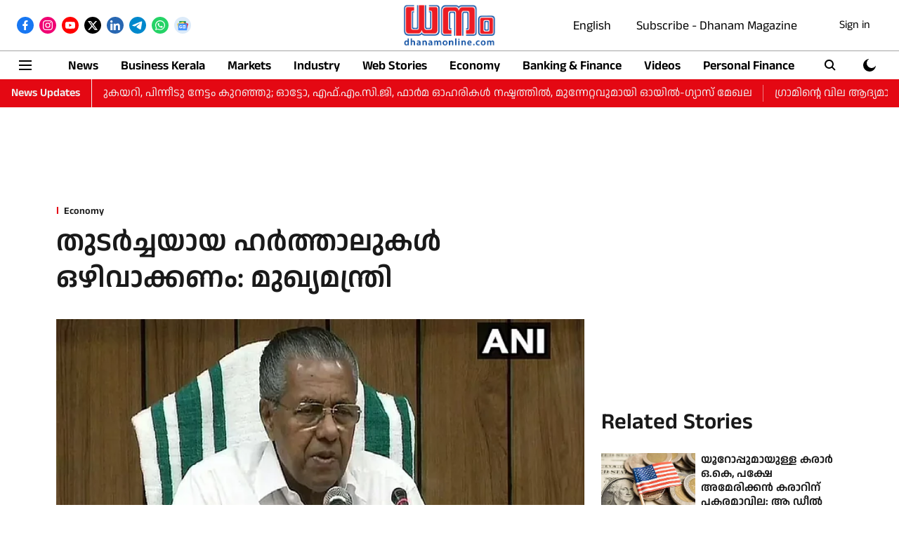

--- FILE ---
content_type: text/html; charset=utf-8
request_url: https://www.google.com/recaptcha/api2/aframe
body_size: 266
content:
<!DOCTYPE HTML><html><head><meta http-equiv="content-type" content="text/html; charset=UTF-8"></head><body><script nonce="uCkExr1YO2eFuo6OM2tzbQ">/** Anti-fraud and anti-abuse applications only. See google.com/recaptcha */ try{var clients={'sodar':'https://pagead2.googlesyndication.com/pagead/sodar?'};window.addEventListener("message",function(a){try{if(a.source===window.parent){var b=JSON.parse(a.data);var c=clients[b['id']];if(c){var d=document.createElement('img');d.src=c+b['params']+'&rc='+(localStorage.getItem("rc::a")?sessionStorage.getItem("rc::b"):"");window.document.body.appendChild(d);sessionStorage.setItem("rc::e",parseInt(sessionStorage.getItem("rc::e")||0)+1);localStorage.setItem("rc::h",'1769652873054');}}}catch(b){}});window.parent.postMessage("_grecaptcha_ready", "*");}catch(b){}</script></body></html>

--- FILE ---
content_type: application/javascript; charset=utf-8
request_url: https://fundingchoicesmessages.google.com/f/AGSKWxW5UOfUmp9ma0bHuFr6b3CmUVm56MyeYVLk_PEV2eqm1dbLk6q9YX9yiruge1dwMpXDSnMNe4RRuC0ne2-eHNpK9kEoNJJqSd27RUtt9y8OaLNjIKkXrcZKKsPRW5IeU1754iGbC92mKsIlz4Pih5Bb7JsqOEUCswApTqEUpyLixUNFXVgSqf-VVdPe/_.ads_clickthru./ad-hug./google-adsense-/empty_ad_/ad/js/pushdown.
body_size: -1283
content:
window['7c12a957-26df-40db-a5b6-1745a0ca4f4a'] = true;

--- FILE ---
content_type: application/javascript; charset=UTF-8
request_url: https://dhanamonline.com/cdn-cgi/challenge-platform/h/b/scripts/jsd/d251aa49a8a3/main.js?
body_size: 9122
content:
window._cf_chl_opt={AKGCx8:'b'};~function(W6,ci,co,cF,cR,cm,cu,cD,cV,W1){W6=b,function(Q,c,Wo,W5,W,d){for(Wo={Q:197,c:203,W:216,d:325,U:262,J:235,s:342,v:163,j:137,l:185,f:210},W5=b,W=Q();!![];)try{if(d=parseInt(W5(Wo.Q))/1*(-parseInt(W5(Wo.c))/2)+parseInt(W5(Wo.W))/3*(parseInt(W5(Wo.d))/4)+parseInt(W5(Wo.U))/5*(parseInt(W5(Wo.J))/6)+-parseInt(W5(Wo.s))/7+-parseInt(W5(Wo.v))/8+-parseInt(W5(Wo.j))/9*(parseInt(W5(Wo.l))/10)+parseInt(W5(Wo.f))/11,c===d)break;else W.push(W.shift())}catch(U){W.push(W.shift())}}(I,382824),ci=this||self,co=ci[W6(217)],cF=function(dA,de,dY,dT,dH,dl,dq,W7,c,W,d,U){return dA={Q:309,c:147,W:275,d:326,U:336},de={Q:351,c:265,W:206,d:300,U:351,J:153,s:214,v:351,j:141,l:139,f:300,g:160,O:273,n:265,C:358,k:372,a:351,N:271,h:254,H:344,T:351,Y:310,e:258,A:228,G:200,x:273,i:173,o:200,F:351},dY={Q:315},dT={Q:362},dH={Q:289,c:315,W:200,d:190,U:303,J:136,s:251,v:303,j:190,l:303,f:362,g:343,O:370,n:273,C:153,k:142,a:277,N:387,h:370,H:273,T:138,Y:142,e:273,A:365,G:168,x:351,i:215,o:142,F:241,R:378,m:351,P:383,K:383,D:190,E:319,V:138,S:261,Z:213,M:277,B:330,X:172,z:313,L:275,y:150,w0:178,w1:206,w2:384,w3:331,w4:208,w5:181,w6:350,w7:175,w8:135,w9:323,ww:329,wI:227,wb:334,wQ:367,wc:196,wW:227,wd:320,wU:334,wJ:320,ws:367,wv:360,wj:329,wq:273,wl:268,wf:289,wg:273,wO:294,wn:172,wC:228},dl={Q:151,c:282,W:313,d:244,U:253,J:273,s:362,v:387,j:370},dq={Q:151,c:200},W7=W6,c={'yXxvB':function(J,s){return s==J},'rYWfl':function(J,s){return J-s},'ApnEl':W7(dA.Q),'egamp':function(J,s){return J===s},'jIGwy':W7(dA.c),'uSojN':function(J,s){return J==s},'oKZgE':function(J,s){return J<s},'xfvnw':function(J,s){return J+s},'fHSzY':function(J,s){return J<s},'UUzxd':function(J,s){return J(s)},'oZODa':function(J,s){return s|J},'hbfXj':function(J,s){return J<<s},'LlBwB':function(J,s){return J(s)},'uUFpI':function(J,s){return s==J},'VDLyi':function(J,s){return s==J},'knWgh':function(J,s){return J<s},'qiHzk':function(J,s){return J-s},'ewWkc':function(J,s){return J>s},'jralW':function(J,s){return J>s},'ddoXr':function(J,s){return J|s},'GwmAn':function(J,s){return J&s},'xImPP':function(J,s){return J(s)},'iXPnf':W7(dA.W),'kmUhS':function(J,s){return J|s},'aGZnY':function(J,s){return s==J},'VcLiD':function(J,s){return J>s},'YcYrL':function(J,s){return J|s},'iHjgl':function(J,s){return J<s},'zCWvG':function(J,s){return J==s},'IlJRj':function(J,s){return J!=s},'cOntZ':function(J,s){return J*s},'dRFVX':function(J,s){return J<s},'fBMQR':function(J,s){return s&J},'QGOrU':function(J,s){return J(s)},'OGqsW':function(J,s){return J<s},'jQaNV':function(J,s){return J==s},'HkYDv':function(J,s){return J*s},'Uvflx':function(J,s){return J==s},'uILMc':function(J,s){return J(s)},'tRRuU':function(J,s){return J-s},'bBkmY':function(J,s){return J<s},'XufPI':function(J,s){return J(s)},'WBQuI':function(J,s){return J+s}},W=String[W7(dA.d)],d={'h':function(J,W8,s,j){if(W8=W7,s={},s[W8(dl.Q)]=c[W8(dl.c)],j=s,c[W8(dl.W)](W8(dl.d),W8(dl.U))){for(m=0;P<K;E<<=1,V==S-1?(Z=0,M[W8(dl.J)](B(X)),z=0):L++,D++);for(y=w0[W8(dl.s)](0),w1=0;8>w2;w4=w5<<1.7|1.9&w6,c[W8(dl.v)](w7,c[W8(dl.j)](w8,1))?(w9=0,ww[W8(dl.J)](wI(wb)),wQ=0):wc++,wW>>=1,w3++);}else return J==null?'':d.g(J,6,function(f,W9){return W9=W8,j[W9(dq.Q)][W9(dq.c)](f)})},'g':function(J,s,j,dh,WI,O,C,N,H,T,Y,A,G,x,i,o,F,E,V,S,Z,R,P,K){if(dh={Q:241},WI=W7,O={'NLWyG':function(D,E){return D<E},'zFyHj':function(D,E){return E==D},'fzRUw':function(D,E){return D-E},'fkVKT':function(D,E){return D|E},'tiodx':function(D,E){return D<<E},'noiFS':function(D,E){return E==D},'VGzIi':function(D,E){return D(E)},'Ohwum':function(D,E){return E&D},'dlbaF':function(D,E,Ww){return Ww=b,c[Ww(dh.Q)](D,E)}},J==null)return'';for(N={},H={},T='',Y=2,A=3,G=2,x=[],i=0,o=0,F=0;c[WI(dH.Q)](F,J[WI(dH.c)]);F+=1)if(R=J[WI(dH.W)](F),Object[WI(dH.d)][WI(dH.U)][WI(dH.J)](N,R)||(N[R]=A++,H[R]=!0),P=c[WI(dH.s)](T,R),Object[WI(dH.d)][WI(dH.v)][WI(dH.J)](N,P))T=P;else{if(Object[WI(dH.j)][WI(dH.l)][WI(dH.J)](H,T)){if(256>T[WI(dH.f)](0)){for(C=0;c[WI(dH.g)](C,G);i<<=1,o==c[WI(dH.O)](s,1)?(o=0,x[WI(dH.n)](c[WI(dH.C)](j,i)),i=0):o++,C++);for(K=T[WI(dH.f)](0),C=0;8>C;i=c[WI(dH.k)](c[WI(dH.a)](i,1),1.95&K),c[WI(dH.N)](o,c[WI(dH.h)](s,1))?(o=0,x[WI(dH.H)](c[WI(dH.T)](j,i)),i=0):o++,K>>=1,C++);}else{for(K=1,C=0;c[WI(dH.g)](C,G);i=c[WI(dH.Y)](i<<1.88,K),s-1==o?(o=0,x[WI(dH.e)](j(i)),i=0):o++,K=0,C++);for(K=T[WI(dH.f)](0),C=0;16>C;i=i<<1|1.44&K,c[WI(dH.A)](o,s-1)?(o=0,x[WI(dH.n)](j(i)),i=0):o++,K>>=1,C++);}Y--,c[WI(dH.G)](0,Y)&&(Y=Math[WI(dH.x)](2,G),G++),delete H[T]}else for(K=N[T],C=0;c[WI(dH.i)](C,G);i=c[WI(dH.o)](i<<1,K&1),c[WI(dH.F)](o,c[WI(dH.R)](s,1))?(o=0,x[WI(dH.e)](j(i)),i=0):o++,K>>=1,C++);T=(Y--,Y==0&&(Y=Math[WI(dH.m)](2,G),G++),N[P]=A++,String(R))}if(T!==''){if(WI(dH.P)===WI(dH.K)){if(Object[WI(dH.D)][WI(dH.U)][WI(dH.J)](H,T)){if(c[WI(dH.E)](256,T[WI(dH.f)](0))){for(C=0;C<G;i<<=1,o==s-1?(o=0,x[WI(dH.e)](c[WI(dH.V)](j,i)),i=0):o++,C++);for(K=T[WI(dH.f)](0),C=0;c[WI(dH.S)](8,C);i=c[WI(dH.Z)](c[WI(dH.M)](i,1),c[WI(dH.B)](K,1)),o==s-1?(o=0,x[WI(dH.e)](c[WI(dH.X)](j,i)),i=0):o++,K>>=1,C++);}else if(c[WI(dH.z)](WI(dH.L),c[WI(dH.y)])){for(K=1,C=0;C<G;i=c[WI(dH.w0)](i<<1,K),c[WI(dH.w1)](o,s-1)?(o=0,x[WI(dH.e)](j(i)),i=0):o++,K=0,C++);for(K=T[WI(dH.f)](0),C=0;c[WI(dH.w2)](16,C);i=c[WI(dH.w3)](i<<1.99,K&1.32),s-1==o?(o=0,x[WI(dH.n)](j(i)),i=0):o++,K>>=1,C++);}else for(E=WI(dH.w4)[WI(dH.w5)]('|'),V=0;!![];){switch(E[V++]){case'0':S=C[WI(dH.w6)];continue;case'1':return Z;case'2':if(!S)return null;continue;case'3':Z=S.i;continue;case'4':if(typeof Z!==c[WI(dH.w7)]||Z<30)return null;continue}break}Y--,Y==0&&(Y=Math[WI(dH.m)](2,G),G++),delete H[T]}else for(K=N[T],C=0;c[WI(dH.w8)](C,G);i=i<<1.3|1&K,s-1==o?(o=0,x[WI(dH.n)](j(i)),i=0):o++,K>>=1,C++);Y--,0==Y&&G++}else{if(256>wv[WI(dH.f)](0)){for(Iq=0;O[WI(dH.w9)](Il,If);IO<<=1,O[WI(dH.ww)](In,O[WI(dH.wI)](IC,1))?(Ik=0,Ia[WI(dH.n)](IN(Ih)),IH=0):IT++,Ig++);for(V=IY[WI(dH.f)](0),Ie=0;8>IA;Ir=O[WI(dH.wb)](O[WI(dH.wQ)](IG,1),V&1.42),O[WI(dH.wc)](Ix,O[WI(dH.wW)](Ii,1))?(Io=0,IF[WI(dH.e)](O[WI(dH.wd)](IR,Im)),IP=0):IK++,V>>=1,It++);}else{for(V=1,Ip=0;Iu<ID;IV=O[WI(dH.wU)](IS<<1.58,V),IM-1==IZ?(IB=0,IX[WI(dH.n)](O[WI(dH.wJ)](Iz,IL)),Iy=0):b0++,V=0,IE++);for(V=b1[WI(dH.f)](0),b2=0;16>b3;b5=O[WI(dH.wb)](O[WI(dH.ws)](b6,1),O[WI(dH.wv)](V,1)),O[WI(dH.wj)](b7,b8-1)?(b9=0,bw[WI(dH.wq)](bI(bb)),bQ=0):bc++,V>>=1,b4++);}Ic--,O[WI(dH.wl)](0,IW)&&(Id=IU[WI(dH.m)](2,IJ),Is++),delete Iv[Ij]}}for(K=2,C=0;c[WI(dH.wf)](C,G);i=i<<1.54|c[WI(dH.B)](K,1),o==s-1?(o=0,x[WI(dH.wg)](j(i)),i=0):o++,K>>=1,C++);for(;;)if(i<<=1,c[WI(dH.wO)](o,s-1)){x[WI(dH.wg)](c[WI(dH.wn)](j,i));break}else o++;return x[WI(dH.wC)]('')},'j':function(J,Wb){return Wb=W7,null==J?'':J==''?null:d.i(J[Wb(dY.Q)],32768,function(s,WQ){return WQ=Wb,J[WQ(dT.Q)](s)})},'i':function(J,s,j,Wc,O,C,N,H,T,Y,A,G,x,i,o,F,P,R){for(Wc=W7,O=[],C=4,N=4,H=3,T=[],G=j(0),x=s,i=1,Y=0;3>Y;O[Y]=Y,Y+=1);for(o=0,F=Math[Wc(de.Q)](2,2),A=1;c[Wc(de.c)](A,F);R=x&G,x>>=1,c[Wc(de.W)](0,x)&&(x=s,G=j(i++)),o|=c[Wc(de.d)](0<R?1:0,A),A<<=1);switch(o){case 0:for(o=0,F=Math[Wc(de.U)](2,8),A=1;F!=A;R=x&G,x>>=1,x==0&&(x=s,G=c[Wc(de.J)](j,i++)),o|=(c[Wc(de.s)](0,R)?1:0)*A,A<<=1);P=W(o);break;case 1:for(o=0,F=Math[Wc(de.v)](2,16),A=1;F!=A;R=c[Wc(de.j)](G,x),x>>=1,c[Wc(de.W)](0,x)&&(x=s,G=c[Wc(de.l)](j,i++)),o|=c[Wc(de.f)](c[Wc(de.g)](0,R)?1:0,A),A<<=1);P=W(o);break;case 2:return''}for(Y=O[3]=P,T[Wc(de.O)](P);;){if(i>J)return'';for(o=0,F=Math[Wc(de.U)](2,H),A=1;c[Wc(de.n)](A,F);R=x&G,x>>=1,c[Wc(de.C)](0,x)&&(x=s,G=j(i++)),o|=c[Wc(de.k)](0<R?1:0,A),A<<=1);switch(P=o){case 0:for(o=0,F=Math[Wc(de.a)](2,8),A=1;A!=F;R=G&x,x>>=1,c[Wc(de.N)](0,x)&&(x=s,G=j(i++)),o|=(c[Wc(de.g)](0,R)?1:0)*A,A<<=1);O[N++]=c[Wc(de.h)](W,o),P=c[Wc(de.H)](N,1),C--;break;case 1:for(o=0,F=Math[Wc(de.T)](2,16),A=1;A!=F;R=G&x,x>>=1,0==x&&(x=s,G=j(i++)),o|=(c[Wc(de.Y)](0,R)?1:0)*A,A<<=1);O[N++]=c[Wc(de.e)](W,o),P=N-1,C--;break;case 2:return T[Wc(de.A)]('')}if(0==C&&(C=Math[Wc(de.a)](2,H),H++),O[P])P=O[P];else if(P===N)P=Y+Y[Wc(de.G)](0);else return null;T[Wc(de.x)](P),O[N++]=c[Wc(de.i)](Y,P[Wc(de.o)](0)),C--,Y=P,0==C&&(C=Math[Wc(de.F)](2,H),H++)}}},U={},U[W7(dA.U)]=d.h,U}(),cR={},cR[W6(346)]='o',cR[W6(242)]='s',cR[W6(379)]='u',cR[W6(199)]='z',cR[W6(147)]='n',cR[W6(287)]='I',cR[W6(188)]='b',cm=cR,ci[W6(306)]=function(Q,W,U,J,dB,dM,dZ,WJ,s,g,O,C,N,h,H,Y){if(dB={Q:250,c:207,W:328,d:392,U:296,J:391,s:392,v:296,j:154,l:182,f:363,g:182,O:371,n:279,C:159,k:315,a:187,N:187,h:186,H:285,T:340,Y:239,e:377,A:308,G:238,x:350,i:144,o:328},dM={Q:230,c:315,W:317,d:308},dZ={Q:192,c:270,W:266,d:207,U:190,J:303,s:136,v:273,j:192},WJ=W6,s={'qekzm':WJ(dB.Q),'SOnMO':WJ(dB.c),'HFlbN':function(T,Y){return T+Y},'XoeXR':function(T,Y){return T(Y)},'yiFpt':function(T,Y){return T<Y},'aRNsM':function(T,Y){return T===Y},'mmCvb':function(T,Y){return T+Y},'FWqMF':function(T,Y,A){return T(Y,A)},'rWfMr':function(T,Y,A){return T(Y,A)}},W===null||void 0===W)return J;for(g=s[WJ(dB.W)](cp,W),Q[WJ(dB.d)][WJ(dB.U)]&&(g=g[WJ(dB.J)](Q[WJ(dB.s)][WJ(dB.v)](W))),g=Q[WJ(dB.j)][WJ(dB.l)]&&Q[WJ(dB.f)]?Q[WJ(dB.j)][WJ(dB.g)](new Q[(WJ(dB.f))](g)):function(T,Wv,Y){for(Wv=WJ,T[Wv(dM.Q)](),Y=0;Y<T[Wv(dM.c)];T[Y+1]===T[Y]?T[Wv(dM.W)](s[Wv(dM.d)](Y,1),1):Y+=1);return T}(g),O='nAsAaAb'.split('A'),O=O[WJ(dB.O)][WJ(dB.n)](O),C=0;s[WJ(dB.C)](C,g[WJ(dB.k)]);C++)if(N=g[C],h=cK(Q,W,N),O(h)){if(WJ(dB.a)===WJ(dB.N))H=s[WJ(dB.h)]('s',h)&&!Q[WJ(dB.H)](W[N]),WJ(dB.T)===s[WJ(dB.Y)](U,N)?s[WJ(dB.e)](j,s[WJ(dB.A)](U,N),h):H||s[WJ(dB.G)](j,U+N,W[N]);else return Y=J[WJ(dB.x)],U[WJ(dB.i)](+s[WJ(dB.o)](J,Y.t))}else j(U+N,h);return J;function j(T,Y,Ws,A,G){Ws=WJ,A={},A[Ws(dZ.Q)]=s[Ws(dZ.c)],G=A,s[Ws(dZ.W)]===Ws(dZ.d)?(Object[Ws(dZ.U)][Ws(dZ.J)][Ws(dZ.s)](J,Y)||(J[Y]=[]),J[Y][Ws(dZ.v)](T)):(typeof U===G[Ws(dZ.j)]&&j(O),H())}},cu=W6(245)[W6(181)](';'),cD=cu[W6(371)][W6(279)](cu),ci[W6(202)]=function(W,U,U0,Wj,J,s,v,j,l,g){for(U0={Q:198,c:337,W:276,d:354,U:198,J:315,s:315,v:201,j:273,l:276,f:341},Wj=W6,J={},J[Wj(U0.Q)]=function(O,n){return O<n},J[Wj(U0.c)]=function(O,n){return O===n},J[Wj(U0.W)]=function(O,n){return O+n},s=J,v=Object[Wj(U0.d)](U),j=0;s[Wj(U0.U)](j,v[Wj(U0.J)]);j++)if(l=v[j],l==='f'&&(l='N'),W[l]){for(g=0;g<U[v[j]][Wj(U0.s)];s[Wj(U0.c)](-1,W[l][Wj(U0.v)](U[v[j]][g]))&&(cD(U[v[j]][g])||W[l][Wj(U0.j)](s[Wj(U0.l)]('o.',U[v[j]][g]))),g++);}else W[l]=U[v[j]][Wj(U0.f)](function(O){return'o.'+O})},cV=null,W1=W0(),W3();function cy(Q,c,Uh,UN,Ua,Un,Wh,W,d,U,J,s,v,j){for(Uh={Q:368,c:219,W:327,d:181,U:234,J:195,s:264,v:374,j:288,l:184,f:316,g:236,O:304,n:369,C:152,k:353,a:304,N:169,h:375,H:382,T:336,Y:338,e:148,A:381,G:191,x:191,i:223,o:191,F:223,R:234,m:312,P:350},UN={Q:156},Ua={Q:246,c:246,W:373,d:345,U:291},Un={Q:272,c:195},Wh=W6,W={'xMLYs':function(l,f){return l+f},'eMzfE':function(l,f){return l+f},'oppei':Wh(Uh.Q),'tmoNd':Wh(Uh.c),'zYmyN':function(l){return l()}},d=Wh(Uh.W)[Wh(Uh.d)]('|'),U=0;!![];){switch(d[U++]){case'0':j[Wh(Uh.U)]&&(v[Wh(Uh.J)]=5e3,v[Wh(Uh.s)]=function(WH){WH=Wh,J[WH(Un.Q)](c,WH(Un.c))});continue;case'1':v[Wh(Uh.v)](Wh(Uh.j),W[Wh(Uh.l)](W[Wh(Uh.f)](W[Wh(Uh.g)],ci[Wh(Uh.O)][Wh(Uh.n)]),W[Wh(Uh.C)])+j.r);continue;case'2':console[Wh(Uh.k)](ci[Wh(Uh.a)]);continue;case'3':J={'gevmV':function(l,f){return l(f)},'LZepK':function(l,f){return l(f)},'ClFCy':Wh(Uh.N)};continue;case'4':v[Wh(Uh.h)]=function(WT){WT=Wh,v[WT(Ua.Q)]>=200&&v[WT(Ua.c)]<300?c(WT(Ua.W)):J[WT(Ua.d)](c,WT(Ua.U)+v[WT(Ua.Q)])};continue;case'5':v[Wh(Uh.H)](cF[Wh(Uh.T)](JSON[Wh(Uh.Y)](s)));continue;case'6':v[Wh(Uh.e)]=function(WY){WY=Wh,c(J[WY(UN.Q)])};continue;case'7':s={'t':W[Wh(Uh.A)](cz),'lhr':co[Wh(Uh.G)]&&co[Wh(Uh.x)][Wh(Uh.i)]?co[Wh(Uh.o)][Wh(Uh.F)]:'','api':j[Wh(Uh.R)]?!![]:![],'c':cM(),'payload':Q};continue;case'8':v=new ci[(Wh(Uh.m))]();continue;case'9':j=ci[Wh(Uh.P)];continue}break}}function cK(Q,W,U,dR,Wd,J,s,j,l,g){for(dR={Q:250,c:380,W:181,d:161,U:346,J:155,s:286,v:286,j:154,l:314,f:155,g:166,O:292,n:154},Wd=W6,J={'ooTJV':function(O,n){return O==n},'oVCvJ':Wd(dR.Q),'xUtMK':function(O,n,C){return O(n,C)},'dBhFi':function(O,n){return n===O}},s=Wd(dR.c)[Wd(dR.W)]('|'),j=0;!![];){switch(s[j++]){case'0':if(J[Wd(dR.d)](Wd(dR.U),typeof l))try{if(J[Wd(dR.J)]==typeof l[Wd(dR.s)])return l[Wd(dR.v)](function(){}),'p'}catch(O){}continue;case'1':continue;case'2':if(l==null)return void 0===l?'u':'x';continue;case'3':if(Q[Wd(dR.j)][Wd(dR.l)](l))return'a';continue;case'4':return J[Wd(dR.f)]==g?J[Wd(dR.g)](cP,Q,l)?'N':'f':cm[g]||'?';case'5':if(J[Wd(dR.O)](!1,l))return'F';continue;case'6':if(l===Q[Wd(dR.n)])return'D';continue;case'7':try{l=W[U]}catch(n){return'i'}continue;case'8':if(J[Wd(dR.O)](!0,l))return'T';continue;case'9':g=typeof l;continue}break}}function W0(UH,We){return UH={Q:318},We=W6,crypto&&crypto[We(UH.Q)]?crypto[We(UH.Q)]():''}function I(Up){return Up='onload,dEpyw,FWqMF,qiHzk,undefined,1|7|2|0|3|6|8|5|9|4,zYmyN,send,KAdfx,VcLiD,zvtUV,Irofe,yXxvB,KeHyr,parent,DOMContentLoaded,concat,Object,iHjgl,call,135NFhtBQ,LlBwB,QGOrU,gAfEL,fBMQR,oZODa,CnwA5,floor,FLfmu,MZSTB,number,onerror,AdeF3,iXPnf,hNajV,tmoNd,UUzxd,Array,oVCvJ,ClFCy,qDEgt,aUjz8,yiFpt,OGqsW,ooTJV,gYrGN,747952aGAucZ,DieEF,removeChild,xUtMK,AXKyF,VDLyi,xhr-error,source,PLqjG,xImPP,WBQuI,1|3|5|0|7|10|2|9|6|8|4,jIGwy,YQDRf,JBxy9,kmUhS,error on cf_chl_props,PvaCN,split,from,detail,xMLYs,503340HHQXQG,aRNsM,QClyt,boolean,iframe,prototype,location,Inpdk,scbbt,QouPa,timeout,noiFS,6SbvmfU,feTpe,symbol,charAt,indexOf,rxvNi8,93154xNpTfm,QfMRr,style,aGZnY,ksrFv,0|2|3|4|1,gYwzn,13249181rfsOdn,hlSLU,readyState,ddoXr,dRFVX,knWgh,147jsciJE,document,DbCNK,/jsd/oneshot/d251aa49a8a3/0.1522283713968514:1769649859:yfmqNyOJy4U0oF525UHadNGBTEuXI7oArfCzKyuFNNE/,TYlZ6,yeHMj,KFjfs,href,body,aAXxs,tabIndex,fzRUw,join,WtYgh,sort,AFuqQ,postMessage,onreadystatechange,api,14466Qptkek,oppei,sDlww,rWfMr,mmCvb,createElement,uSojN,string,display: none,mEkaC,_cf_chl_opt;JJgc4;PJAn2;kJOnV9;IWJi4;OHeaY1;DqMg0;FKmRv9;LpvFx1;cAdz2;PqBHf2;nFZCC5;ddwW5;pRIb1;rxvNi8;RrrrA2;erHi9,status,LRmiB4,SSTpq3,iEJqD,function,xfvnw,now,zmopz,uILMc,addEventListener,toString,ziCkB,XufPI,apczB,contentWindow,jralW,1165rLqHCU,[native code],ontimeout,IlJRj,SOnMO,pEDbP,dlbaF,navigator,qekzm,Uvflx,gevmV,push,/b/ov1/0.1522283713968514:1769649859:yfmqNyOJy4U0oF525UHadNGBTEuXI7oArfCzKyuFNNE/,DRjPl,oLoKL,hbfXj,getPrototypeOf,bind,chctx,QdHrJ,ApnEl,contentDocument,SZimq,isNaN,catch,bigint,POST,oKZgE,Wwibu,http-code:,dBhFi,pkLOA2,zCWvG,kVWdQ,getOwnPropertyNames,nDHFB,Function,abcrW,cOntZ,fAQUk,LTCvv,hasOwnProperty,_cf_chl_opt,error,pRIb1,bNhhg,HFlbN,tx$Ij3fJ5GniZLQFzA7KN4XMR9hTeH6uk-y2+1YOmvwbU8EWpdBSqClogrPcaDV0s,bBkmY,ADaVA,XMLHttpRequest,egamp,isArray,length,eMzfE,splice,randomUUID,ewWkc,VGzIi,owTzS,clientInformation,NLWyG,CrrGY,17228pevavY,fromCharCode,3|9|2|8|1|0|4|6|7|5,XoeXR,zFyHj,GwmAn,YcYrL,event,eWnVF,fkVKT,cloudflare-invisible,QJJRMWa,EXtSa,stringify,jsd,d.cookie,map,3265409WTYTgF,fHSzY,tRRuU,LZepK,object,sojYi,errorInfoObject,RZQnA,__CF$cv$params,pow,YnscD,log,keys,/invisible/jsd,appendChild,loading,jQaNV,random,Ohwum,sid,charCodeAt,Set,syRtZ,uUFpI,gGkGH,tiodx,/cdn-cgi/challenge-platform/h/,AKGCx8,rYWfl,includes,HkYDv,success,open'.split(','),I=function(){return Up},I()}function W3(UP,Um,Ux,Wt,Q,c,W,d,U){if(UP={Q:366,c:357,W:390,d:350,U:364,J:307,s:212,v:295,j:255,l:255,f:193,g:233,O:233},Um={Q:167,c:204,W:324,d:212,U:357,J:233,s:273,v:362,j:281,l:385,f:221},Ux={Q:311},Wt=W6,Q={'ADaVA':function(J,s){return J(s)},'nDHFB':function(J,s){return J>s},'CrrGY':function(J){return J()},'syRtZ':function(J,s){return J===s},'bNhhg':Wt(UP.Q),'kVWdQ':Wt(UP.c),'scbbt':Wt(UP.W)},c=ci[Wt(UP.d)],!c)return Q[Wt(UP.U)](Wt(UP.Q),Q[Wt(UP.J)])?void 0:null;if(!cL())return;(W=![],d=function(Wr){if(Wr=Wt,!W){if(W=!![],!cL())return;Q[Wr(Ux.Q)](cS,function(s){W4(c,s)})}},co[Wt(UP.s)]!==Q[Wt(UP.v)])?d():ci[Wt(UP.j)]?co[Wt(UP.l)](Q[Wt(UP.f)],d):(U=co[Wt(UP.g)]||function(){},co[Wt(UP.O)]=function(Uo,Wx,s,j){if(Uo={Q:297},Wx=Wt,s={'QdHrJ':function(v,j,WG){return WG=b,Q[WG(Uo.Q)](v,j)},'zvtUV':function(v,j){return v<<j},'yeHMj':function(v,j){return v-j}},Wx(Um.Q)!==Wx(Um.c))Q[Wx(Um.W)](U),co[Wx(Um.d)]!==Wx(Um.U)&&(co[Wx(Um.J)]=U,d());else{for(o=0;F<R;P<<=1,D-1==K?(E=0,V[Wx(Um.s)](S(Z)),M=0):B++,m++);for(j=X[Wx(Um.v)](0),z=0;s[Wx(Um.j)](8,L);w0=s[Wx(Um.l)](w1,1)|j&1,w2==s[Wx(Um.f)](w3,1)?(w4=0,w5[Wx(Um.s)](w6(w7)),w8=0):w9++,j>>=1,y++);}})}function cX(Q,Uv,Wk){return Uv={Q:359},Wk=W6,Math[Wk(Uv.Q)]()<Q}function cE(U3,Wq,W,d,U,J,s,v,j,l){W=(U3={Q:174,c:322,W:222,d:181,U:224,J:356,s:240,v:189,j:229,l:205,f:243,g:226,O:145,n:283,C:260,k:165,a:218,N:269,h:231,H:309,T:200},Wq=W6,{'KFjfs':Wq(U3.Q),'WtYgh':function(f,g,O,n,C){return f(g,O,n,C)},'FLfmu':function(f,g,O,n,C){return f(g,O,n,C)},'DbCNK':Wq(U3.c)});try{for(d=W[Wq(U3.W)][Wq(U3.d)]('|'),U=0;!![];){switch(d[U++]){case'0':co[Wq(U3.U)][Wq(U3.J)](J);continue;case'1':J=co[Wq(U3.s)](Wq(U3.v));continue;case'2':j=W[Wq(U3.j)](pRIb1,v,v,'',j);continue;case'3':J[Wq(U3.l)]=Wq(U3.f);continue;case'4':return s={},s.r=j,s.e=null,s;case'5':J[Wq(U3.g)]='-1';continue;case'6':j=W[Wq(U3.O)](pRIb1,v,J[Wq(U3.n)],'d.',j);continue;case'7':v=J[Wq(U3.C)];continue;case'8':co[Wq(U3.U)][Wq(U3.k)](J);continue;case'9':j=pRIb1(v,v[W[Wq(U3.a)]]||v[Wq(U3.N)],'n.',j);continue;case'10':j={};continue}break}}catch(f){return Wq(U3.h)===Wq(U3.h)?(l={},l.r={},l.e=f,l):Wq(U3.H)[Wq(U3.T)](l)}}function W4(d,U,UK,Wi,J,s,v,j){if(UK={Q:284,c:373,W:386,d:335,U:234,J:170,s:335,v:361,j:332,l:284,f:389,g:232,O:170,n:305,C:183,k:389},Wi=W6,J={},J[Wi(UK.Q)]=Wi(UK.c),J[Wi(UK.W)]=Wi(UK.d),s=J,!d[Wi(UK.U)])return;U===Wi(UK.c)?(v={},v[Wi(UK.J)]=Wi(UK.s),v[Wi(UK.v)]=d.r,v[Wi(UK.j)]=s[Wi(UK.l)],ci[Wi(UK.f)][Wi(UK.g)](v,'*')):(j={},j[Wi(UK.O)]=s[Wi(UK.W)],j[Wi(UK.v)]=d.r,j[Wi(UK.j)]=Wi(UK.n),j[Wi(UK.C)]=U,ci[Wi(UK.k)][Wi(UK.g)](j,'*'))}function cS(Q,U7,U6,Wl,c,W){if(U7={Q:211,c:250,W:388,d:249,U:140,J:388,s:179},U6={Q:157,c:352,W:359,d:333,U:164},Wl=W6,c={'qDEgt':Wl(U7.Q),'eWnVF':Wl(U7.c),'DieEF':function(d,U){return d(U)},'iEJqD':function(d,U){return d!==U},'gAfEL':Wl(U7.W)},W=cE(),cy(W.r,function(d,Wf){if(Wf=Wl,c[Wf(U6.Q)]===Wf(U6.c))return W[Wf(U6.W)]()<d;else typeof Q===c[Wf(U6.d)]&&c[Wf(U6.U)](Q,d),cB()}),W.e){if(c[Wl(U7.d)](c[Wl(U7.U)],Wl(U7.J)))return;else W2(Wl(U7.s),W.e)}}function cB(Us,UJ,Wn,Q,c){if(Us={Q:301,c:162,W:194,d:171,U:195,J:290,s:347,v:349},UJ={Q:302},Wn=W6,Q={'LTCvv':function(W){return W()},'gYrGN':function(W,d){return d!==W},'sojYi':Wn(Us.Q),'RZQnA':function(W,d){return W(d)}},c=cZ(),null===c){if(Q[Wn(Us.c)](Wn(Us.W),Wn(Us.d)))return;else c(Wn(Us.U))}cV=(cV&&(Wn(Us.J)===Q[Wn(Us.s)]?W(d):Q[Wn(Us.v)](clearTimeout,cV)),setTimeout(function(WC){WC=Wn,Q[WC(UJ.Q)](cS)},c*1e3))}function cM(Uc,WO,Q){return Uc={Q:146},WO=W6,Q={'MZSTB':function(c){return c()}},Q[WO(Uc.Q)](cZ)!==null}function cP(c,W,dr,WW,d,U){return dr={Q:237,c:176,W:263,d:298,U:237,J:190,s:256,v:136,j:201},WW=W6,d={},d[WW(dr.Q)]=function(J,s){return J<s},d[WW(dr.c)]=WW(dr.W),U=d,W instanceof c[WW(dr.d)]&&U[WW(dr.U)](0,c[WW(dr.d)][WW(dr.J)][WW(dr.s)][WW(dr.v)](W)[WW(dr.j)](U[WW(dr.c)]))}function cp(c,dP,WU,W,d,U){for(dP={Q:225,c:391,W:354,d:278},WU=W6,W={},W[WU(dP.Q)]=function(J,s){return s!==J},d=W,U=[];d[WU(dP.Q)](null,c);U=U[WU(dP.c)](Object[WU(dP.W)](c)),c=Object[WU(dP.d)](c));return U}function b(w,Q,c,W){return w=w-135,c=I(),W=c[w],W}function cL(Ul,WN,c,W,d,U,J){return Ul={Q:267,c:144,W:252},WN=W6,c={},c[WN(Ul.Q)]=function(s,v){return s>v},W=c,d=3600,U=cz(),J=Math[WN(Ul.c)](Date[WN(Ul.W)]()/1e3),W[WN(Ul.Q)](J-U,d)?![]:!![]}function cz(Uj,Wa,Q){return Uj={Q:350,c:144},Wa=W6,Q=ci[Wa(Uj.Q)],Math[Wa(Uj.c)](+atob(Q.t))}function W2(U,J,UY,WA,s,v,j,l,f,g,O,n,C,k){if(UY={Q:180,c:339,W:149,d:220,U:350,J:368,s:304,v:369,j:274,l:355,f:312,g:374,O:288,n:195,C:264,k:143,a:304,N:248,h:247,H:293,T:158,Y:177,e:348,A:280,G:170,x:180,i:382,o:336},WA=W6,s={},s[WA(UY.Q)]=WA(UY.c),v=s,!cX(0))return![];l=(j={},j[WA(UY.W)]=U,j[WA(UY.d)]=J,j);try{f=ci[WA(UY.U)],g=WA(UY.J)+ci[WA(UY.s)][WA(UY.v)]+WA(UY.j)+f.r+WA(UY.l),O=new ci[(WA(UY.f))](),O[WA(UY.g)](WA(UY.O),g),O[WA(UY.n)]=2500,O[WA(UY.C)]=function(){},n={},n[WA(UY.k)]=ci[WA(UY.a)][WA(UY.k)],n[WA(UY.N)]=ci[WA(UY.s)][WA(UY.N)],n[WA(UY.h)]=ci[WA(UY.s)][WA(UY.h)],n[WA(UY.H)]=ci[WA(UY.s)][WA(UY.T)],n[WA(UY.Y)]=W1,C=n,k={},k[WA(UY.e)]=l,k[WA(UY.A)]=C,k[WA(UY.G)]=v[WA(UY.x)],O[WA(UY.i)](cF[WA(UY.o)](k))}catch(a){}}function cZ(Ub,Wg,c,W,d,U,s){if(Ub={Q:376,c:257,W:299,d:259,U:321,J:209,s:350,v:299,j:147,l:259,f:209,g:321,O:257},Wg=W6,c={},c[Wg(Ub.Q)]=function(J,s){return s&J},c[Wg(Ub.c)]=function(J,s){return J<s},c[Wg(Ub.W)]=function(J,s){return J!==s},c[Wg(Ub.d)]=function(J,s){return J<s},c[Wg(Ub.U)]=Wg(Ub.J),W=c,d=ci[Wg(Ub.s)],!d)return null;if(U=d.i,W[Wg(Ub.v)](typeof U,Wg(Ub.j))||W[Wg(Ub.l)](U,30)){if(Wg(Ub.f)===W[Wg(Ub.g)])return null;else s=W[Wg(Ub.Q)](O,n),C>>=1,0==k&&(a=N,h=H(T++)),Y|=(W[Wg(Ub.O)](0,s)?1:0)*e,A<<=1}return U}}()